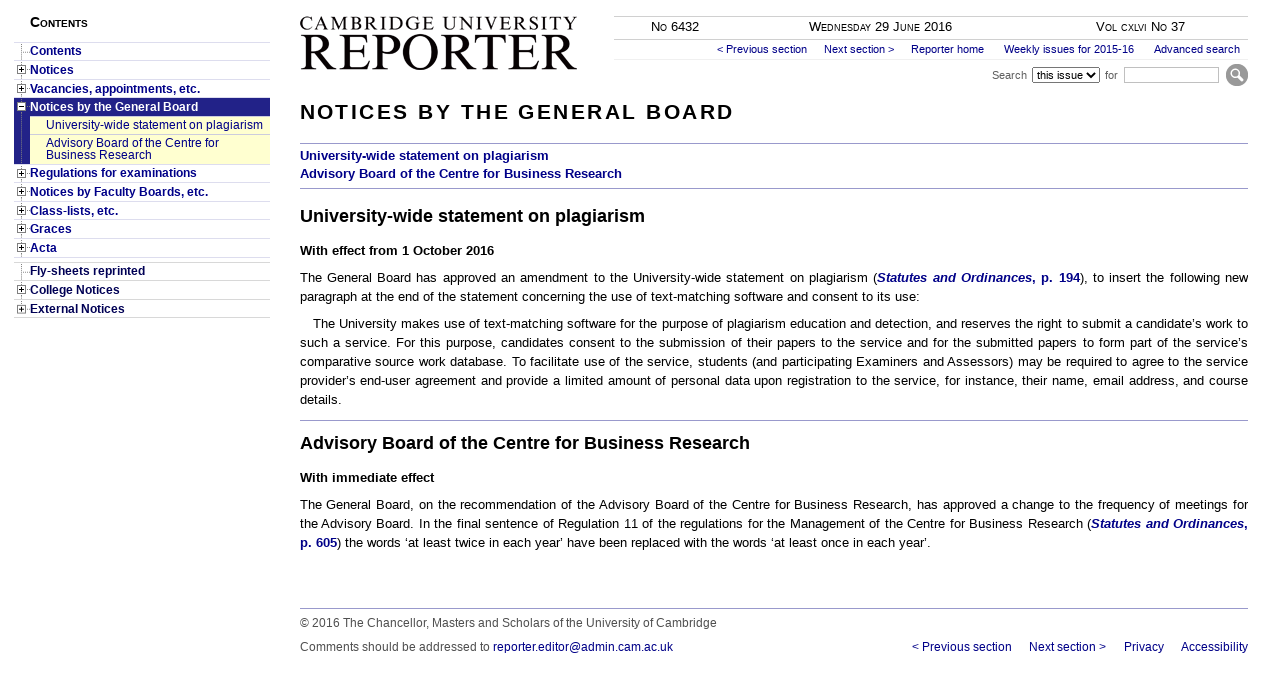

--- FILE ---
content_type: text/html; charset=UTF-8
request_url: https://www.admin.cam.ac.uk/reporter/2015-16/weekly/6432/section3.shtml
body_size: 14201
content:
<!DOCTYPE html
  PUBLIC "-//W3C//DTD XHTML 1.0 Strict//EN" "http://www.w3.org/TR/xhtml1/DTD/xhtml1-strict.dtd">
<html xmlns="http://www.w3.org/1999/xhtml">
   <!--
    Source filename: 6432.xml
    Transformed on: 2016-06-29T14:32:10.913+01:00
    XSLT processor: SAXON EE9.2.0.3
    Stylesheet version: 1.0 (production) 
    Stylesheet author: Simon Redhead    
    Stylesheet SVN revision: 33
    Stylesheet SVN last updated: 2013-09-03 12:02:57 +0100 (Tue, 03 Sep 2013) 
    Stylesheet SVN last updated by: snr21 -->
   <head>
      <meta http-equiv="Content-Type" content="text/html; charset=UTF-8" />
      <title>Notices by the General Board - Cambridge University Reporter 6432</title>
      <meta name="title"
            content="Notices by the General Board - Cambridge University Reporter 6432" />
      <meta name="date" content="2016-06-29" />
      <meta name="issue" content="6432" />
      <meta name="year" content="2015-16" />
      <meta name="volume" content="146 cxlvi" />
      <meta name="pages" content="709-747" />
      <meta name="copyright"
            content="The Chancellor, Masters and Scholars of the University of Cambridge" />
      <link rel="stylesheet" type="text/css" href="/reporter/css/styles.css" />
      <link rel="stylesheet" type="text/css" href="/reporter/css/print.css" media="print" /><script type="text/javascript" src="/reporter/js/lib/jquery.js"></script><script type="text/javascript" src="/reporter/js/lib/jquery.colorBlend.js"></script><link rel="stylesheet" type="text/css" href="/reporter/css/jquery.tooltip.css" /><script type="text/javascript" src="/reporter/js/lib/jquery.bgiframe.js"></script><script type="text/javascript" src="/reporter/js/lib/jquery.dimensions.js"></script><script type="text/javascript" src="/reporter/js/lib/jquery.delegate.js"></script><script type="text/javascript" src="/reporter/js/lib/jquery.tooltip.js"></script><link rel="stylesheet" type="text/css" href="/reporter/css/jquery.treeview.css" /><script type="text/javascript" src="/reporter/js/lib/jquery.treeview.js"></script><script type="text/javascript" src="/reporter/js/presentation.js"></script>
      <!--[if lte IE 6]><link rel="stylesheet" type="text/css" href="/reporter/css/ie6.css" /><![endif]-->
      <!--[if IE 7]><link rel="stylesheet" type="text/css" href="/reporter/css/ie7.css" /><![endif]-->
      
   </head>
   <body>
      <!--stopindex-->
      <div id="masthead"><a id="skip-nav" href="#body">Skip to main content</a><a href="/reporter/" title="Reporter home"><img src="/reporter/images/masthead.gif" alt="Cambridge University Reporter"
                 title="Cambridge University Reporter" /></a>
         <!--startindex--><div id="issue-details">
            <p class="issue-num">No 6432</p>
            <p class="issue-date">Wednesday 29 June 2016</p>
            <p class="issue-vol">Vol <span class="vol">cxlvi</span> No 37
            </p>
            <p class="issue-pages">pp. 709–747</p>
         </div>
         <!--stopindex-->
         <div id="links"><a href="/reporter/">Reporter home</a> <a href="/reporter/2015-16/weekly/">Weekly issues for 2015-16</a> <a href="/reporter/cgi-bin/search.cgi?year=2015-16">Advanced search</a></div>
         <form id="search" action="/reporter/cgi-bin/quicksearch.cgi" method="get"
               enctype="application/x-www-form-urlencoded">
            <fieldset>
               <legend></legend><label for="search-type">Search</label><select id="search-type" class="search-type" name="scope">
                  <option value="issue:6432" selected="selected">this issue</option>
                  <option value="year:2015-16">2015-16</option>
                  <option value="all">all issues</option></select><label for="search-term">for</label><input id="search-term" name="q" type="text" class="search-term" /><input type="submit" class="search-submit" value="Search" title="Submit search" /></fieldset>
         </form>
      </div>
      <!--startindex-->
      <!--stopindex-->
      <div id="nav">
         <h2><span class="smallcap">Contents</span></h2>
         <ul class="toc1">
            <li><a href="index.shtml">Contents</a></li>
            <li><a href="section1.shtml">Notices</a><ul class="toc2">
                  <li><a href="section1.shtml#heading2-1">Calendar</a></li>
                  <li><a href="section1.shtml#heading2-2">Notice of a
                        Discussion on Tuesday, 5 July 2016</a></li>
                  <li><a href="section1.shtml#heading2-3">Report of the Council on the financial position and
                        budget of the University, recommending allocations from the Chest for 2016–17: Notice in
                        response to Discussion remarks</a></li>
               </ul>
            </li>
            <li><a href="section2.shtml">Vacancies, appointments,
                  etc.</a><ul class="toc2">
                  <li><a href="section2.shtml#heading2-4">Vacancies in the
                        University</a></li>
                  <li><a href="section2.shtml#heading2-5">Electors to the Al Kindi
                        Professorship</a></li>
                  <li><a href="section2.shtml#heading2-6">Electors to the
                        El-Erian Professorship of Economics</a></li>
               </ul>
            </li>
            <li class="open"><a href="section3.shtml">Notices by
                  the General Board</a><ul class="toc2">
                  <li><a href="section3.shtml#heading2-7">University-wide statement on
                        plagiarism</a></li>
                  <li><a href="section3.shtml#heading2-8">Advisory Board of the Centre for Business
                        Research</a></li>
               </ul>
            </li>
            <li><a href="section4.shtml">Regulations for
                  examinations</a><ul class="toc2">
                  <li><a href="section4.shtml#heading2-9">Modern and Medieval Languages
                        Tripos</a></li>
                  <li><a href="section4.shtml#heading2-10">Natural Sciences Tripos,
                        Part II:
                        Amendment</a></li>
                  <li><a href="section4.shtml#heading2-11">Examination in Early Modern History for the M.Phil.
                        Degree</a></li>
                  <li><a href="section4.shtml#heading2-12">Examination in Medieval History for the
                        M.Phil.
                        Degree</a></li>
                  <li><a href="section4.shtml#heading2-13">Examination in Theology, Religion, and Philosophy of
                        Religion for the M.Phil.
                        Degree</a></li>
                  <li><a href="section4.shtml#heading2-14">Diplomas and Certificates open to non-members of
                        the University
                        </a></li>
               </ul>
            </li>
            <li><a href="section5.shtml">Notices by Faculty Boards,
                  etc.</a><ul class="toc2">
                  <li><a href="section5.shtml#heading2-15">Examination in Conservation Leadership for the
                        M.Phil. Degree</a></li>
               </ul>
            </li>
            <li><a href="section6.shtml">Class-lists,
                  etc.</a><ul class="toc2">
                  <li class="acs-cam-only"><a href="section6.shtml#heading2-16">Executive Master of Business Administration,
                        2016</a></li>
                  <li class="acs-cam-only"><a href="section6.shtml#heading2-17">Second Examination for the degrees of
                        Bachelor of Medicine and Bachelor of Surgery, Lent Term
                        2016</a></li>
                  <li class="acs-cam-only"><a href="section6.shtml#heading2-18">Second Veterinary M.B. Examination,
                        Lent Term 2016</a></li>
                  <li class="acs-cam-only"><a href="section6.shtml#heading2-19">Final Veterinary Examination, Part I,
                        2016</a></li>
                  <li class="acs-cam-only"><a href="section6.shtml#heading2-20">Postgraduate Certificate in Education,
                        2015</a></li>
                  <li class="acs-cam-only"><a href="section6.shtml#heading2-21">Act for the Degree of Doctor of
                        Medicine</a></li>
               </ul>
            </li>
            <li><a href="section7.shtml">Graces</a><ul class="toc2">
                  <li><a href="section7.shtml#heading2-22">Grace
                        submitted to the Regent House on 29 June
                        2016</a></li>
               </ul>
            </li>
            <li class="lastOfOfficial"><a href="section8.shtml">Acta</a><ul class="toc2">
                  <li><a href="section8.shtml#heading2-23">Result of
                        ballot on Grace 1 of 11 May
                        2016</a></li>
                  <li><a href="section8.shtml#heading2-24">Approval
                        of Grace submitted to the Regent House on 15 June
                        2016</a></li>
                  <li class="acs-cam-only"><a href="section8.shtml#heading2-25">Congregations of the Regent House on 22, 23, 24,
                        and 25 June 2016</a></li>
                  <li class="acs-cam-only"><a href="section8.shtml#heading2-26">&nbsp;&nbsp;<em>Wednesday, 22 June
                        2016</em></a></li>
                  <li class="acs-cam-only"><a href="section8.shtml#heading2-27">&nbsp;&nbsp;<em>Thursday, 23
                        June 2016</em></a></li>
                  <li class="acs-cam-only"><a href="section8.shtml#heading2-28">&nbsp;&nbsp;<em>Friday, 24 June
                        2016</em></a></li>
                  <li class="acs-cam-only"><a href="section8.shtml#heading2-29">&nbsp;&nbsp;<em>Saturday, 25 June
                        2016</em></a></li>
                  <li class="acs-cam-only"><a href="section8.shtml#heading2-30">Degree of Bachelor of
                        Medicine</a></li>
                  <li class="acs-cam-only"><a href="section8.shtml#heading2-31">Degree of Bachelor of
                        Surgery</a></li>
               </ul>
            </li>
            <li class="unofficial"><a href="section9.shtml">Fly-sheets
                  reprinted</a></li>
            <li class="unofficial"><a href="section10.shtml">College
                  Notices</a><ul class="toc2">
                  <li><a href="section10.shtml#heading2-32">Elections</a></li>
               </ul>
            </li>
            <li class="unofficial lastSection"><a href="section11.shtml">External
                  Notices</a><ul class="toc2">
                  <li><a href="section11.shtml#heading2-33">University of
                        Oxford</a></li>
               </ul>
            </li>
         </ul>
      </div>
      <!--startindex-->
      <div id="body">
         <h1 id="heading1-3">Notices by
            the General Board
         </h1>
         <div class="on-this-page">
            <ul class="toc2">
               <li><a href="#heading2-7">University-wide statement on
                     plagiarism</a></li>
               <li><a href="#heading2-8">Advisory Board of the Centre for Business
                     Research</a></li>
            </ul>
         </div>
         <div class="subsection">
            <h2 class="subsection NoSpaceBefore" id="heading2-7">University-wide statement on
               plagiarism
            </h2>
            <h4 id="heading4-1">With effect from 1 October
               2016
            </h4>
            <p class="fullout">The General Board has approved an
               amendment to the University-wide statement on plagiarism (<a href="../../../../univ/so/2015/chapter02-section19.html#heading2-17"><em>Statutes and
                  Ordinances</em>, p. 194</a>), to insert the following new paragraph at the end of
               the statement concerning the use of text-matching software and consent to its
               use:
            </p>
            <p>The University makes use of text-matching software
               for the purpose of plagiarism education and detection, and reserves the right to submit
               a candidate’s work to such a service. For this purpose, candidates consent to the
               submission of their papers to the service and for the submitted papers to form part of
               the service’s comparative source work database. To facilitate use of the service,
               students (and participating Examiners and Assessors) may be required to agree to the
               service provider’s end-user agreement and provide a limited amount of personal data upon
               registration to the service, for instance, their name, email address, and course
               details.
            </p>
         </div>
         <div class="subsection">
            <h2 class="subsection" id="heading2-8">Advisory Board of the Centre for Business
               Research
            </h2>
            <h4 id="heading4-2">With immediate
               effect
            </h4>
            <p class="fullout">The General Board, on the recommendation
               of the Advisory Board of the Centre for Business Research, has approved a change to the
               frequency of meetings for the Advisory Board. In the final sentence of Regulation 11 of
               the regulations for the Management of the Centre for Business Research
               (<a href="../../../../univ/so/2015/chapter09-section6.html#heading3-55"><em>Statutes and Ordinances</em>, p. 605</a>) the words ‘at least twice
               in each year’ have been replaced with the words ‘at least once in each
               year’.
            </p>
         </div>
      </div>
      <!--stopindex-->
      <div class="footer">
         <p>© 2016 The Chancellor, Masters and Scholars of the University of Cambridge</p>
         <p class="links"><a href="http://www.cam.ac.uk/privacy/">Privacy</a><a href="http://www.cam.ac.uk/site/">Accessibility</a></p>
         <p>Comments should be addressed to <a href="mailto:reporter.editor@admin.cam.ac.uk">reporter.editor@admin.cam.ac.uk</a></p>
      </div>
      <!--startindex--></body>
</html>

--- FILE ---
content_type: text/css
request_url: https://www.admin.cam.ac.uk/reporter/css/styles.css
body_size: 16456
content:
/*
Styles for the Cambridge University 'Reporter'

This file contains style rules for the following aspects of 
the main content. Other parts of the page (nav, header, footer)
are elsewhere.

- subsections
- headings
- paragraphs
- general modifiers
- tables
- lists
- 'End of the official part of the reporter'
- footnotes
- occasional use
- "cam-only" related
- help tooltips
- links
- contents
- dev-only

GENERAL NOTES

- Scaling: 100% = 10pt in source document 
- To affect only the main content area, clarify rules with 
  div.subsection or #body 

$Revision: 3 $
$Author: snr21 $
$LastChangedDate: 2010-09-29 10:53:32 +0100 (Wed, 29 Sep 2010) $

Created by Simon Redhead
*/


@import "page-template.css";


/* SUBSECTIONS */

div.subsection {
    margin : 0.5em 0 0.8em 0;
    padding : 0;
    border : solid #9999cc;
    border-width : 1px 0 0 0;
}
div.subsection.noheadings {
    border : 0;
}
div.subsection > p:first-child {
    margin-top : 0.7em;
}

/* HEADINGS */

h1 {
    text-align : left;
    text-transform : uppercase;
    font-weight : bold;
    font-style : normal;
    font-size : 140%;
    letter-spacing : .12em;
    margin : 0.5em 0 0.8em 0;
}


h2 {
    font-size : 120%;
    letter-spacing : 0;
    padding : 0.3em 0 0.3em 0;
    margin-top : 0.2em;
    margin-bottom : 0.3em;
}


h3 {
    font-size : 90%;
    font-style : italic;
    font-weight : normal;
}


h4 {
    font-size : 90%;
    font-style : normal;
    margin-top : 1em;
    margin-bottom : 0.6em;
    font-weight : bold;
}


h4.smallcap {
    font-size : 100%;
    font-weight : normal;
    font-variant : small-caps;
}

h4.large {
    text-align : center;
    font-size : 110%;
}

/* Reduce space between adjacent headings, or before those 
   explicitly marked up. */
h2 + h4,
h2 + h3,
h3 + h4,
.NoSpaceBefore {
    margin-top : 0.5em;
}

/* PARAGRAPHS */

p {
    font-size : 90%;
    text-indent : 1em;
    margin : 0 0 0.6em 0;
    text-align : justify;
    min-height : 1em; /* To preserve spacing required by empty paragraphs */
}

p.fullout {
    text-indent : 0;
}

p.hanging {
    text-indent : -1em;
    padding-left : 1em;
    margin-bottom : 0;
    line-height : 1.8em;
}

p.unjustified {
    text-indent : 0;
    text-align : left;
}
/* enhanging should follow unjustified in CSS (it trumps it) */
p.enhanging {
    text-indent : -0.5em;
    padding-left : 0.5em;
    margin-bottom : 0;
}

p.justified {
    /* this, in fact, is the default */
    text-align : justify;
}


p._1em2em {
    text-indent : -1em;
    padding-left : 2em;
}

._10pt {
    /* A distinction in text size is made in the print edition for included
   extracts, but this doesn't work well online; you can turn it on here 
   to see the effect. */
    /*   font-size: 100%;*/
}

p.quote {
    /* For quoted passages */
    text-indent : 0;
    padding-left : 2em;
    padding-right : 1em;
    line-height : 1.3em;
}

p.centre {
    text-align : center;
}

p.right {
    text-align : right;
}

/* Lists of dates are formatted as large hanging indents */
p.dates {
    text-align : left;
    text-indent : -16em;
    padding-left : 16em;
}
p.dates span.date {
    display : inline-block;
    width : 14.5em;
    text-indent : 0em;
}


/* GENERAL MODIFIERS */

.quad {
    padding-left : 1.5em;
}

.roman {
    font-style : normal;
}
.smallcap {
    font-variant : small-caps;
}
.smallcap roman {
    font-variant : small-caps;
    font-style : normal;
}

strong.semi {
    font-weight : inherit; /* inherit, because this tag appears in different font-weight contexts. 400=normal, 700=bold */
}

.cap {
    text-transform : uppercase;
}


/* TABLES */

/* Tables are dealt with quite generically, as almost all styling is done per-cell.
   Empty rows should still occupy space. 

   Very wide tables should be manually wrapped in <div class="scrollpane"/> to
   reduce the text slightly and to cause the browser to add scrollbars if needed.

    */


.scrollpane {
    overflow : auto;
    overflow-y : hidden;
    -ms-overflow-y : hidden;
    border : 1px solid #e8e8e8;
}

.scrollpane table {
    font-size : 95%;
}

table {
    width : 100%;
    font-size : 100%;
    border-collapse : separate;
    margin : 0.5em 0 1em 0;
    empty-cells : show;
}

td {
    padding-right : 0.8em;
    vertical-align : top;
}

td.empty {
    padding : 0.5em 0 0.5em 0;
}

td p,
td p.hanging {
    margin : 0;
    line-height : 1.2em;
}

td p.figright {
    text-indent : 0;
    text-align : right;
    padding-right : 35%;
}

/* Decimal style below added by Angela Bennett, December 2011 */
td p.decimal {
    text-indent : 0;
    text-align : right;
    padding-right : 46%;
}

table.Signature,
table.Tablesignatures {
    line-height : 1em;
}


/* Optional table styles */

/* add borders to table cells. s* means "strong"
   e.g. class="bb br" for borders on right-hand and bottom edges
*/
td.bb {
    border-bottom : 1px solid black;
}
td.bt {
    border-top : 1px solid black;
}
td.bl {
    border-left : 1px solid black;
}
td.br {
    border-right : 1px solid black;
}
td.sbb {
    border-bottom : 2px solid black;
}
td.sbt {
    border-top : 2px solid black;
}
td.sbl {
    border-left : 2px solid black;
}
td.sbr {
    border-right : 2px solid black;
}

table.borders {
    border : 1px solid black;
    border-collapse : collapse;
}
table.borders td {
    border : 1px solid black;
    padding : 0.3em 0.5em;
}


/* LISTS */

/*  RangedLeft is generally used for alphabetic lists (a), (b), (c) etc  which tend to be 'level 1' lists
    RangedRight is used for l.c. roman numeralled lists, (i), (ii), (iii) etc  which tend to be 'level 2' lists
 
    Because our markup intent is typographical and not semantic, we don't represent any of this in the 
    HTML "nested lists" way. In fact, oftentimes /partial/ lists are presented (e.g. beginning at (g)), so 
    the HTML way is on dodgy semantic ground anyway.

    The text-indent/padding combinations interact, taking some effort to get right, so don't tweak
    unless you understand the 'big picture' fully - and have time to test the results! And time also
    to test in, and inevitably hack, IE.

    It would be better to fix the style of an individual troublesome element directly in HTML 
    (with style="something: value") than to inadvertently break the general case.

*/

span.item-designator {
    display : inline-block;
    padding-right : 0.5em;
    text-indent : 0;
    text-align : left;
}

p.ListRangedLeft {
    text-indent : -2em;
    padding-left : 3em;
    margin-bottom : 0.3em;
}


p.ListRangedLeft span.item-designator {
    width : 1.5em;
    text-align : left;
    text-indent : 0;
}
p.ListRangedLeft span.item-designator.bulleted {
    text-indent : 0.8em;
}


p.ListRangedRight {
    text-indent : -4.5em;
    padding-left : 4.5em;
    margin-bottom : 0.3em;
}

p.ListRangedRight span.item-designator {
    width : 2em;
    padding-left : 2em;
    text-align : right;
    text-indent : 0;
}

span.leading-element {
    font-style : italic;
    display : inline-block;
    width : 3.5em;
    padding-left : 3em;
    text-indent : 0;
}

p.with-leading-element span.item-designator.pointed {
    padding-left : 5em;
    padding-right : 0.5em;
}

p.ListRangedRight.with-leading-element span.item-designator {
    padding-left : 0;
}

p.ListRangedRight.with-leading-element {
    text-indent : -9em;
    padding-left : 9em;
}

p.ListRangedLeft.with-leading-element span.item-designator {
    padding-left : 0;
}

p.ListRangedLeft.with-leading-element {
    text-indent : -6.5em;
    padding-left : 5.5em;
}

p.ListRangedLeft .leading-element {
    padding-left : 1em;
}



/* 'End of the official part of the reporter' */


#body .EndOfOfficial {
    text-indent : 0;
    margin-top : 4em;
    padding : 1em 0;
    border : solid #000088;
    border-width : 1px 0;
    font-style : normal;
    font-weight : bold;
    text-align : center;
    text-transform : uppercase;
}

#body .on-this-page .EndOfOfficial {
    text-indent : 0;
    margin : 0.8em 0;
    padding : 0;
    border : 0;
    font-style : italic;
    font-weight : normal;
    text-align : left;
    text-transform : none;
}



/* FOOTNOTES */

span.footnote-ref {
    font-size : 70%;
    vertical-align : top;
    padding : 0 0.2em;
    font-weight : bold;
}

.table-of-footnotes {
    margin : 1em 0 0 0;
    border-top : 1px solid #ddddee;
    border-bottom : 1px solid #ddddee;
}

.table-of-footnotes h1,
.table-of-footnotes h2 {
    margin-top : 0;
    font-size : 85%;
}

div.footnotes-for-section {
    padding : 0.5em 0 0 0;
}

ul.footnotes {
    list-style-type : none;
    padding : 0 0 0.5em 0;
    line-height : 1.1em;
    margin : 0;
}

ul.footnotes li {
    margin-bottom : 0.8em;
}

ul.footnotes span.footnote-num {
    width : 1.875em;
    font-size : 80%;
    vertical-align : top;
    text-indent : 0;
    display : inline-block;
    text-align : right;
    padding-right : 0.5em;
}

ul.footnotes li p {
    margin : 0.4em 0;
    text-align : left;
    text-indent : -2em;
    padding-left : 2em;
}
ul.footnotes p.runon {
    margin-top : 0;
    padding-left : 2em;
    text-indent : 0;
}
.footnotes li:target {
    border-left : 5px #c83030 solid;
    outline : none;
}



/* OCCASIONAL USE */

span.dropcap {
    float : left;
    font-size : 300%;
    height : 1em;
    margin : 0;
    overflow : visible;
    padding : 0;
    position : relative;
    text-transform : uppercase;
    top : -0.25em;
    vertical-align : top;
    width : 1em;
    padding-right : 0.1em;
    text-align : right;
}

h2.degree {
    text-align : center;
    font-style : normal;
    font-weight : normal;
}
h3.degree {
    text-align : center;
    font-style : normal;
}
p.degree {
    text-align : center;
    margin-bottom : 0.4em;
}
p.graceline {
    margin-bottom : 0.8em;
}
p.leaded {
    margin-top : 1.8em;
    margin-bottom : 0.6em;
}

p.honorary-degrees {
    text-indent : 0;
}

hr {
    border : 1px solid #ccccdd;
}


/* FOR SUBLISTS - indents the list more and provides morespace for the item-designator.
    Use thus: <p class="ListRangedLeft sublist><span class="item-designator">2.3.4</span>...</p>*/
p.ListRangedLeft.sublist {
    padding-left : 8em;
    text-indent : -3.5em;
}
p.ListRangedLeft.sublist .item-designator {
    width : 3em;
}

/* EXTRA INDENTING: manually add to list classes to indent the 
    whole thing while retaining any hanging indents.
    Useful for quoted lists. [Never added automatically]  
    e.g. <p class="ListRangedLeft indent">...</p>
 */
p.indent {
    margin-left : 3em;
}
p.indent-more {
    margin-left : 5.5em;
}

/* IMAGES - wrap hyperlinked thumb images in a div with class="image" */

.image {
    padding : 1em 0;
}
.image p {
    padding-left : 1.2em;
} /* for legend */
.image img {
    margin-left : 2em;
}
.image a img {
    border : #ffffff 2px solid;
}
.image a:hover img {
    border-color : #cccccc;
}

/* "CAM-ONLY"-RELATED */

div.acs-cam-only {
}

p.login {
    font-style : italic;
    text-indent : 0;
    border : 1px solid #d0d0d0;
    padding : 0.7em;
}
p.login a {
    font-weight : bold;
}


p.acs-cam-only {
    padding-right : 18px;
    text-indent : 0;
    display : inline-block;
    background : url('../images/icon-restricted.gif') top right no-repeat;
}

.on-this-page li.acs-cam-only a {
    padding-right : 18px;
    text-indent : 0;
    background-image : url('../images/icon-restricted.gif');
    background-position : top right;
    background-repeat : no-repeat;
}
.on-this-page li.acs-cam-only li a {
    padding-right : 0;
    background-image : none;
}
div.acs-cam-only h2.subsection {
    padding-right : 20px;
    text-indent : 0;
    background-image : url('../images/icon-restricted.gif');
    background-position : center right;
    background-repeat : no-repeat;
}


/* HELP TOOLTIPS */

p.help {
    margin : 0;
    font-size : 80%;
}


/* LINKS */

a {
    color : #000088;
    text-decoration : none;
}

a:hover {
    text-decoration : underline;
}
a:active,
a:focus {
    color : #ff0000 !important;
    text-decoration : underline;
}


div.subsection a {
    font-weight : bold;
} /* don't use #body - it's too specific in TOC */

#body a:visited {
    color : #550055;
}

a.icon-pdf,
a.pdf {
    display : inline-block;
    padding : 0 0 0 21px;
    min-height : 17px;
    background : 0px 2px no-repeat url("/global/images/icons/pdf.gif");
}




/* CONTENTS */

/* serves double duty both on contents page and at head of each section */

.on-this-page ul {
    border : solid #9999cc;
    border-width : 1px 0 0 0;
    font-size : 90%;
    margin : 0;
    list-style-type : none;
    padding : 0.4em 0 0 0;
    font-weight : bold;
}


.on-this-page ul ul {
    padding : 0.2em 0 0 2em;
    font-weight : normal !important;
    border : none;
}

.on-this-page ul ul ul {
    margin-top : 0.25em;
}

.on-this-page ul.toc3 {
    font-style : italic;
}

.on-this-page li {
    line-height : 1.1em;
    margin-bottom : 0.25em;
}





/* DEV ONLY: tags unmatched by the XSLT get this wrapper by default, 
    with a class named after the unmatched element... end result is XML-like highlighted tags*/
span.unknown {
    font-family : monospace;
    display : inline;
}
span.unknown span {
    background : #ffffbb;
    display : inline;
}
span.unknown > span:before {
    background : #ffcccc;
    content : "<" attr(class) ">";
}
span.unknown > span:after {
    background : #ffcccc;
    content : "</" attr(class) ">";
}
/* make footnotes easier to spot 
span.footnote-ref {
  background: #ff8888;
}
*/
/* end dev only */

/*
 * Duplicates pre-existing embedded style tag for .col-01, but
 * with the addition of .col-2, and .col-4, so it is globally
 * available instead of copying style tag into html files.
 */
.col-02 {
    -webkit-column-count: 2; /* Chrome, Safari, Opera */
    -moz-column-count: 2; /* Firefox */
    column-count: 2;

    -webkit-column-gap: 30px; /* Chrome, Safari, Opera */
    -moz-column-gap: 30px; /* Firefox */
    column-gap: 30px;

    -webkit-column-rule: 0px inset #ddddee; /* Chrome, Safari, Opera */
    -moz-column-rule: 0px inset #ddddee; /* Firefox */
    column-rule: 0px inset #ddddee;

    -webkit-column-break-inside: avoid;
    -moz-column-break-inside: avoid;
    -o-column-break-inside: avoid;
    column-break-inside: avoid;
}

/* .col-01 is specified for historical purposes
 * and dates to when this particular class was
 * pasted into the body as part of a style tag to
 * provide a 3-column layout.
 * If those style tags were ever removed this would 
 * ensure they continued to render correctly, although
 * search and replace col-01 with col-03 would also suffice.
 */
.col-01,
.col-03 {
    -webkit-column-count: 3; /* Chrome, Safari, Opera */
    -moz-column-count: 3; /* Firefox */
    column-count: 3;

    -webkit-column-gap: 30px; /* Chrome, Safari, Opera */
    -moz-column-gap: 30px; /* Firefox */
    column-gap: 30px;

    -webkit-column-rule: 0px inset #ddddee; /* Chrome, Safari, Opera */
    -moz-column-rule: 0px inset #ddddee; /* Firefox */
    column-rule: 0px inset #ddddee;

    -webkit-column-break-inside: avoid;
    -moz-column-break-inside: avoid;
    -o-column-break-inside: avoid;
    column-break-inside: avoid;
}

.col-04 {
    -webkit-column-count: 4; /* Chrome, Safari, Opera */
    -moz-column-count: 4; /* Firefox */
    column-count: 4;

    -webkit-column-gap: 30px; /* Chrome, Safari, Opera */
    -moz-column-gap: 30px; /* Firefox */
    column-gap: 30px;

    -webkit-column-rule: 0px inset #ddddee; /* Chrome, Safari, Opera */
    -moz-column-rule: 0px inset #ddddee; /* Firefox */
    column-rule: 0px inset #ddddee;

    -webkit-column-break-inside: avoid;
    -moz-column-break-inside: avoid;
    -o-column-break-inside: avoid;
    column-break-inside: avoid;
}

.scrollbar-h {
    overflow-x: auto;
}


--- FILE ---
content_type: text/css
request_url: https://www.admin.cam.ac.uk/reporter/css/jquery.tooltip.css
body_size: 222
content:
#tooltip {
position: absolute;
z-index: 3000;
border: 1px solid #c0c0ff;
outline: 1px solid #ffffff;
background-color: #ffffd0;
padding: 5px;
font-size: 0.9em;
line-height: 1.2em;
opacity: 0.94;
left: 0;
}

#tooltip .footnote-backrefs { 
  display: none; 
}

#tooltip .body { 
border: 0;
margin: 0;
padding: 0 0.3em;
width: auto;
  min-width: 10em;
}

#tooltip .body p {
  text-align: left;
  text-indent: 0;
}

#tooltip .body .footnote-num {
  display: none;
}


--- FILE ---
content_type: text/css
request_url: https://www.admin.cam.ac.uk/reporter/css/jquery.treeview.css
body_size: 1701
content:
/* 
 *  NB this file modified from the distribution file of the same name
 */

/* compatibility/integration with non-JS */
.treeview ul.toc2,
.treeview ul.toc3,
.treeview ul.toc4
{
  padding-left: 0em;
}


#treecontrol, 
#treecontrol a {
  font-size: 85%;
  font-family: sans-serif;
  width: 9em;
  float: right;   
  overflow: hidden;
}
#treecontrol a {
  text-decoration: none;
}


#treecontrol img {
  border: none;
}

.treeview ul { 
	list-style: none;
}

.treeview .hitarea {
	background: url(images/treeview-default-opaque.gif) -64px -23px no-repeat;
	height: 16px;
	width: 16px;
	margin-left: -16px;
	float: left;
	cursor: pointer;
}
/* fix for IE6 */
* html .hitarea {
	display: inline;
	float:none;
}

.treeview li { 
	margin: 0;
  padding-left: 16px !important;
}

.treeview a.selected {
	background-color: #eee;
}


.treeview .hover { cursor: pointer; }

.treeview li { background: url(images/treeview-default-line.gif) 0 0 no-repeat; }
.treeview li.collapsable, .treeview li.expandable { background-position: 0 -176px; }

.treeview .expandable-hitarea { background-position: -80px -1px; }

.treeview li.last { background-position: 0 -1766px }
.treeview li.lastCollapsable, .treeview li.lastExpandable { background-image: url(images/treeview-default-opaque.gif); }  
.treeview li.lastCollapsable { background-position: 0 -111px }
.treeview li.lastExpandable { background-position: -32px -67px }

.treeview div.lastCollapsable-hitarea, .treeview div.lastExpandable-hitarea { background-position: 0; }




/* Hide superfluous tree mechanics precipitated by missing heading levels
   Must follow the preceding stuff so that it isn't overridden by other rules.
 */

.treeview li.absorb>ul {
  position: relative;
  left: -16px;
}

.treeview li.absorb>div.hitarea {
  display: none ;
}
.treeview li.noid.expandable {
  padding-bottom: 16px;
}

.treeview li.noid>div.hitarea {
  /*outline: green dashed 2px;*/
}




--- FILE ---
content_type: text/css
request_url: https://www.admin.cam.ac.uk/reporter/css/page-template.css
body_size: 5776
content:
/*
Styles for the Cambridge University 'Reporter'

This file contains structural stuff and stuff outside the substantive content area: 

- header
- main body
- footer
- navigation

$Revision: 3 $
$Author: snr21 $
$LastChangedDate: 2010-09-29 10:53:32 +0100 (Wed, 29 Sep 2010) $

Created by Simon Redhead
*/


body {
    font-family: sans-serif;
    line-height: 1.5;
    font-size: 12pt;
    padding: 0 1em 0 1em;
    margin: 0 1em 0 1em;
    background-color: #ffffff;
    /* mh2215 fixes for truncated ul (25/03/2025) */
    height: 100%;
}
 
form, fieldset { padding: 0; }

#links a.rss { 
  padding-left: 20px; 
  background: transparent url("http://www.cam.ac.uk/global/images/icon-rss.gif") no-repeat left center;
}

/* HEADER */

#masthead {
  float: right;  
  width: 78%;
  min-height: 66px;
  overflow: visible;
  padding-top: 1em;
}


#masthead img {
  float: left;
  border: 0;
  margin-right: 4%;
}


#skip-nav {
  font-size: 70%;
  position: absolute;
  right: 3em;
  top: 0;
  line-height: 1.2em;
  color: #ffffff;
}

#skip-nav:focus,
#skip-nav:active,
#skip-nav:hover {
  color: #0000ff;
  background-color: #ffff88;
}

#search {
  margin: 2px 0 0 0;
  text-align: right;
  overflow: hidden;
}

#search select.search-type {
  margin-left: 0.5em;
  font-size: 0.7em;
}

#search input.search-term {
  margin-left: 0.5em;
  font-size: 0.7em;
  width: 8em;
  border: 1px solid #c0c0c0;
}

#search input.search-term:focus { 
  background-color: #f2f2ff;
  border-color: #6666bb;
}

#search input.search-submit {
  margin-left: 0.5em;
  width:22px;
  height:22px;
  background: no-repeat top center url('../images/button-search.gif');
  border: 0;
  text-indent: 22px;
  cursor:pointer;
}
#search input.search-submit:hover {
  background-position: bottom center;
  }
  

#search fieldset { padding: 0; border: 0; margin: 0;}
#search legend { display: none; }
#search label { font-size: 0.7em; color: #606060; padding-left: 0.5em;  }



#links {
  overflow: hidden;
  margin: 1px 0 0 0;
  padding: 0.3em 0;
  text-align: right;
  line-height: 1.2em;
  font-size: 0.7em; 
  border-bottom: 1px solid #f0f0f0;
  border-top: 1px solid #d0d0d0;
  min-width: 8em;
}

#links a {  
  white-space: nowrap; 
  padding: 0 0.75em; 
  margin: 0;
 }
#links a:hover {
  background-color: #f2f2ff;
}

#issue-details { 
  overflow: hidden;
  padding: 0;
  font-size: 90%;
  font-variant: small-caps;
  border: solid #d0d0d0;
  border-width: 1px 0 0 0;
  min-width: 11em;
}
#issue-details p { 
  margin: 0; 
  padding: 0.3em 0;
  line-height: 1em;
  text-indent: 0; 
  text-align: center;
  }
#issue-details .issue-num {   width: 19%; float: left; }
#issue-details .issue-date {   width: 46%; float: left; }
#issue-details .issue-vol {  width: 34%; float: right; }
#issue-details .issue-pages { display: none; font-variant: normal; }


/* MAIN BODY */


#body {
  float: right;  
  width: 78%;
  font-size: 11pt;
  margin-bottom: 3em;
  min-height: 30em;
  overflow: hidden;
}

/* FOOTER */


div.footer {
  font-size: 80%;
  margin: 3em 0 1.5em 22%;
  padding: 0.5em 0 1.5em 0em;
  clear: both;
  border-top: 1px solid #9999cc;
}

div.footer p {
  color: #505050;
  text-indent: 0;
  text-align: left;
}
div.footer p.links {
  float: right;
  text-align:right;
}
div.footer p.links a {
  padding-left: 1.5em;
  float: left;
}


/* NAVIGATION */

/* Some of the elements listed are dynamically generated in JS */

#nav {
  position: fixed;
  font-size: 75%;
  width: 20%;
  left: 1.2em;
  top: 0;
  padding-top:1em;
  background: #ffffff;
  /* mh2215 fixes for truncated ul (25/03/2025) */
  max-height: 100%;
  overflow-y: auto;
}

#nav.scrollable {
  position: absolute;
}

#top-nav-control {
  position: absolute;
  top: 1em;
  left: 1.2em;
  color: #cccccc;
  padding-left: 15px;
  width: 5em;
  font-size: 75%;
  line-height: 1.1em;
  
}
#top-nav-control:hover {
  color: #000066;

}

.nav-control {
  float: left;
  margin: 0.3em 3px 0 0;
  color: #cccccc;
  height: 14px;
  width: 13px;
  background: 0 -42px transparent no-repeat url("images/scroll-icons.gif");
}
.nav-control:hover,
.nav-control.hidden:hover {
  color: #000066;
  text-decoration: underline;
  cursor: pointer;
  background-image: url("images/scroll-icons.gif");
  background-position: 0 -28px;
}
#nav.scrollable .nav-control {
  background-position: 0 -14px;
}
#nav.scrollable .nav-control:hover {
  background-position: 0 0px;
}
.nav-control.hidden {
  background-image: none;
}


#nav h2 {
  margin-top: 0;
  padding-top: 0;
  border: 0;
}
#nav ul {
  clear: both;
  margin-left: 0;
  padding: 0;  
}

#nav ul.toc1 {
  margin: 0;
}

#nav li {
  padding-bottom: 0;
  padding: 0 0 0 16px; 
  border-top: 1px solid #ddddee;
  font-weight: bold;
  line-height: 1.2em;
}

#nav a {
  display: block;
  padding: 0.15em 0;
}

#nav li li a {
  display: block;
  padding: 0.2em 0;
}


#nav li.lastOfOfficial {
  border-bottom: 1px solid #ddddee;
  margin-bottom: 4px;
}

#nav li.lastSection {
  border-bottom: 1px solid #ccccdd;
}



#nav li li {
  border-top: 1px solid #ccccdd;
  font-weight: normal;
  background: #ffffff;
  line-height: 1em;
  padding: 0 0 0 16px; 
}

#nav li li.in-view {
  background-color: #ffffd0; 
}


#nav li:hover {
  background-color: #eeeeff; 
}
#nav li li:hover {
  background-color: #ddddee 
}
 
#nav li.open {
  background-color: #222288; 
}
#nav li.open:hover {
  background-color: #444499; 
}
#nav li.open a {
  color: #ffffff;
}
#nav li.open li a {
  color: #000088;
}

#nav ul {
 list-style-type: none;
}

#nav ul ul {
 display: none;
}

#nav ul li.open ul {
 display: block;
}


#nav li.unofficial {
  border-color: #d8d8d8;
}
#nav li.unofficial a {
  color: #000055;
}
#nav li.open.unofficial a {
  color: #ffffff;
}
#nav li.open.unofficial li a {
  color: #000055;
}


 #nav li.acs-cam-only {
  background-image: url('../images/icon-restricted.gif');
  background-position: center left;
  background-repeat: no-repeat;
}

 #nav li.acs-cam-only li {
   background-image: none;
   }







--- FILE ---
content_type: text/css
request_url: https://www.admin.cam.ac.uk/reporter/css/print.css
body_size: 205
content:
body {
  font-size: 90%;
}

p {
  line-height: 1.2em;
  widows: 4;
  orphans: 4;
}
#masthead {
  float: none;
  margin: 0;
  width: 100%;
}

#issue-details { border-bottom: 1px solid #d0d0d0;}

h1 { clear: both; }

#body {
  overflow: visible;
  float: none;  
  width: 100%;
}


#nav,
#search,
#links,
#top-nav-control,
#skip-nav,
.footer .links {display: none;}


div.footer {
  margin-left: 0;
}


h2, h3, h4 { page-break-after: avoid; }

 



--- FILE ---
content_type: application/javascript
request_url: https://www.admin.cam.ac.uk/reporter/js/lib/jquery.colorBlend.js
body_size: 16349
content:
/**
 * jQuery Plugin colorBlend v1.0.4
 * Requires jQuery 1.2.1+ (Not tested with earlier versions).
 * Based on the Fade plugin http://plugins.jquery.com/project/fade
 * Code losely based on the Cycle plugin http://plugins.jquery.com/project/cycle It was a great resource in creating this one) 
 * Copyright (c) 2007-2008 Aaron E. [jquery at happinessinmycheeks dot com] 
 * 
 *	@param: Object Array. Arguments need to be in object notation.
 *	Returns: jQuery.
 *	Options:	
 *		param:		What css color option you wish to fade. 
 *					Such as "background-color", "color", "boarder-color", "scrollbar-face-color" etc.
 *					(default: "background-color).
 *		fps:		Frames per second (default: 30).
 *		cycles:		How many times you want the object to fade. 0 = Infinite. (default: 0).
 *		random:		Will transition from a random color to a random color. (default: false).
 *					Note: Will change isFade to false.
 *		isFade:		Will fade from the original color and back to the original color. (default: true).
 *					Note: Cannont set to true if random is set to true.
 *		fromColor:	Starting color. accepts RGB, Hex, Name values. (default: "current").
 *					Will be overwritten if random is set to true. Also accepts "random" as an option.
 *		toColor:	Ending color. Same as above (default: "opposite").
 *		alpha:		Opacity of element! accepts a comma delimited string. Such as "0,100" or "100,40" also now accepts single string to just set the opacity.
 *
 *	Examples: 
 *		$("body").colorBlend([{fromColor:"black", toColor:"white", param:"color"}]);
 *		var myColors = [
 *			{param:'color', fromColor:"white", toColor:"black"},
 *			{param:'background-color', random: true, alpha:"20,75"},
 *			{param:'border-left-color', fromColor:"random", toColor:"black"},
 *			{param:'border-right-color', fromColor:"white", toColor:"black"},
 *			{param:'border-top-color', fromColor:"white", toColor:"black"},
 *			{param:'border-bottom-color', fromColor:"white", toColor:"tomato"}
 *		];
 *		$("tr").colorBlend(myColors);
 *
 *	Notes: If used on a lot of objects it can cause major browser slowdown and it will eat a lot of cpu. 
 *
 *	Additions:
 *		1.0.2
 *			* Added "parent" as a valid color value. Will check parents until valid color is found. 
 *				defaults to white if there are no parents with color.
 *		1.0.3
 *			* Added Alpha/Opacity blending! Add alpha:"0,100" to list of parameters. 
 *				Note: Will change the opacity of element only, not the property!
 *				If you only want text to appear and dissapear, you'll have to put it in it's own element, otherise the whole
 *				element will fade, not just your text.
 *		1.0.4
 *			* Alpha will now take just one argument alpha:"30" if you want to just change the alpha and not have it animate. 
 *			* Current is now the default fromColor value. The current value will get the current color of the element. If current is transparent, it will get the parent color.
 *			* Opposite is now the default toColor value.
 *	Bugs fixed:
 *		1.0.1 
 *			* Undesired flickering effect if colorBlend was called multiple times on the same css parameter.
 *		1.0.2 
 *			* Noticed element would keep color attributes in certain circumstances.
 *		1.0.4
 *			* Fixed bug where under certain conditions the color would flicker. 
 */
 
(function($) {
	var ver = '1.0.4';
	var thisObj = [];
	$.fn.colorBlend = function(opts) {
		return this.each(function() {
			var $cont = $(this);

			if(udf($cont.attr("cbId"))) {
				$cont.attr("cbId", rndId());
			}
			
			var cbId = $cont.attr("cbId");
			
			$.each(opts, function(i) {
				var defOps = {
					aniArray: [],
					alphaArry: [],
					lastPos: 0,
					pos: 0,
					currentCycle : 0,
					direction: 1,
					frames: 0,
					delay: 0,
					fromRand: false,
					toRand: false,
					animating: false,
					isAlpha: false,
					id: 0
				};
				
				opts[i] = $.extend({}, $.fn.colorBlend.defaults, opts[i]);
				var objParam = opts[i].param;
				
				if(udf(thisObj[cbId + ":" + objParam]) 
					|| !thisObj[cbId + ":" + objParam].defOps.animating) {
					thisObj[cbId + ":" + objParam] = opts[i];
					thisObj[cbId + ":" + objParam].defOps = defOps;
					thisObj[cbId + ":" + objParam].defOps.id = cbId;
				}
				
				var inOps = thisObj[cbId + ":" + objParam].defOps;
				var usOps = thisObj[cbId + ":" + objParam];
				var alphaParam = usOps.alpha.split(",");
				
				if(!inOps.animating) {
					switch(usOps.fromColor.toLowerCase()) {
						case "current":
							usOps.fromColor = $cont.css(usOps.param);
							break;
						case "parent":
						case "transparent":
							usOps.fromColor = checkParentColor($cont, usOps.param);
							break;
						case "opposite":
							usOps.fromColor = OppositeColor(usOps.toColor);
							break;
						case "random":
							usOps.fromColor = rndColor();
							inOps.fromRand = true;
							break;
					}
					
					switch(usOps.toColor.toLowerCase()) {
						case "current":
							usOps.toColor = $cont.css(usOps.param);
							break;
						case "parent":
						case "transparent":
							usOps.toColor = checkParentColor($cont, usOps.param);
							break;
						case "opposite":
							usOps.toColor = OppositeColor(usOps.fromColor);
							break;
						case "random":
							usOps.toColor = rndColor();
							inOps.toRand = true;
							break;
					}
																			
					$cont.css(usOps.param, usOps.fromColor);

					inOps.currentCycle = usOps.cycles > 0 ? usOps.cycles : 0;
					inOps.frames = Math.floor(usOps.fps * (usOps.duration / 1000));
					inOps.delay = Math.floor(usOps.duration / inOps.frames);

					if(usOps.random) {
						usOps.isFade = false;
						usOps.fromColor = rndColor();
						usOps.toColor = rndColor();
					}
					
					if(usOps.isFade) {
						inOps.currentCycle = inOps.currentCycle * 2;
						inOps.delay = Math.floor(inOps.delay / 2);
						inOps.frames = Math.floor(inOps.frames / 2);
					}
					
					var wdth = $cont.width();
					var higt = $cont.height();

					if(alphaParam.length == 2) {
						/*width and height are required for IE opacity to work*/
						$cont.width(wdth + "px");
						$cont.height(higt + "px");
						
						if(parseInt(alphaParam[0]) != parseInt(alphaParam[1])) {
							inOps.isAlpha = true;
							inOps.alphaArry = buildAlphaAni(alphaParam[0], alphaParam[1], inOps);
						} else {
							setAlpha($cont, alphaParam[0]);
						}
					} else { 
						if(parseInt(alphaParam[0])) {
							$cont.width(wdth + "px");
							$cont.height(higt + "px");
							setAlpha($cont, alphaParam[0]);
						}
					}

					inOps.aniArray = buildAnimation(usOps.fromColor, usOps.toColor, inOps);
					inOps.lastPos = inOps.aniArray.length;

					go($cont, usOps, inOps);
				}
			});
		});
	};

	$.fn.colorBlend.defaults = {
		fps:				30,
		duration:			1000,
		param:				"background-color",
		cycles:				0,
		random:				false,
		isFade:				true,
		fromColor:			"current",
		toColor:			"opposite",
		alpha:				"100,100"
	};

	function go(elm, opts, inOps) {
		var sendStop = false;
		inOps.animating = true;
		elm.css(opts.param, inOps.aniArray[inOps.pos]);

		if(inOps.isAlpha) {
			setAlpha(elm, inOps.alphaArry[inOps.pos]);
		}
		
		inOps.pos += inOps.direction; 

		if(inOps.pos < 0 || inOps.pos >= inOps.aniArray.length) {
			inOps.currentCycle -= inOps.currentCycle != 0 ? 1 : 0;
			inOps.direction = inOps.direction * -1;
			inOps.pos += inOps.direction;

			if(opts.random) {
				opts.fromColor = opts.toColor;
				opts.toColor = rndColor();
				inOps.aniArray = buildAnimation(opts.fromColor, opts.toColor, inOps);
			}

			if(!opts.isFade) {
				inOps.direction = 1;
				inOps.pos = 0;
			}
			
			if(inOps.currentCycle == 0 && opts.cycles > 0) {
				sendStop = true;
			}
		}

		if(!sendStop) {
			setTimeout(function(){go(elm, opts, inOps);}, inOps.delay);
		} else {
			inOps.animating = false;
		}
	}

	function setAlpha(elm, opacity) {
		if($.browser.msie) {
			elm.css("filter", "alpha(opacity=" + opacity + ")");
		} else {
			elm.css("-moz-opacity", parseFloat(opacity / 100));
			elm.css("opacity", parseFloat(opacity / 100));
		}
	}

	function buildAlphaAni(startOpacity, endOpacity, inOps) {
		var frames = inOps.frames;
		var frame = 0;
		var res = [];
		while(frame < frames) {
			res[res.length] = Math.floor(startOpacity * ((frames-frame)/frames) + endOpacity * (frame/frames));
			frame++;
		}
		
		if(res[res.length-1] != endOpacity) {
			res[res.length] = parseInt(endOpacity);
		}
		
		return res;
	}

	function buildAnimation(startColor, endColor, inOps) {
		var frames = inOps.frames;
		var frame = 0;
		var r,g,b,h;
		var res = [];

		startColor = toHexColor(startColor);
		endColor = toHexColor(endColor);		
		var fc = ColorHexToDec(startColor).split(', '); 
		var tc = ColorHexToDec(endColor).split(', ');
		
		while(frame < frames) {
			r = Math.floor(fc[0] * ((frames-frame)/frames) + tc[0] * (frame/frames));
			g = Math.floor(fc[1] * ((frames-frame)/frames) + tc[1] * (frame/frames));
			b = Math.floor(fc[2] * ((frames-frame)/frames) + tc[2] * (frame/frames));
			h = ColorDecToHex(r, g, b);
			res[res.length] = h;
			frame++;
		}

		if(h != endColor) {
			res[res.length] = endColor;
		}
		
		return res;
	}

	function getHexColorByName(colorName) {
		return allColorsByName()[colorName.toLowerCase()];
	}

	function allColorsByName() {
		var colors = [];
		colors["aliceblue"] = "F0F8FF"; colors["antiquewhite"] = "FAEBD7"; colors["aqua"] = "00FFFF"; colors["aquamarine"] = "7FFFD4";
		colors["azure"] = "F0FFFF"; colors["beige"] = "F5F5DC"; colors["bisque"] = "FFE4C4"; colors["black"] = "000000";
		colors["blanchedalmond"] = "FFEBCD"; colors["blue"] = "0000FF"; colors["blueviolet"] = "8A2BE2"; colors["brown"] = "A52A2A";
		colors["burlywood"] = "DEB887"; colors["cadetblue"] = "5F9EA0"; colors["chartreuse"] = "7FFF00"; colors["chocolate"] = "D2691E";
		colors["coral"] = "FF7F50"; colors["cornflowerblue"] = "6495ED"; colors["cornsilk"] = "FFF8DC"; colors["crimson"] = "DC143C";
		colors["cyan"] = "00FFFF"; colors["darkblue"] = "00008B"; colors["darkcyan"] = "008B8B"; colors["darkgoldenrod"] = "B8860B";
		colors["darkgray"] = "A9A9A9"; colors["darkgreen"] = "006400"; colors["darkkhaki"] = "BDB76B"; colors["darkmagenta"] = "8B008B";
		colors["darkolivegreen"] = "556B2F"; colors["darkorange"] = "FF8C00"; colors["darkorchid"] = "9932CC"; colors["darkred"] = "8B0000";
		colors["darksalmon"] = "E9967A"; colors["darkseagreen"] = "8FBC8F"; colors["darkslateblue"] = "483D8B"; colors["darkslategray"] = "2F4F4F";
		colors["darkturquoise"] = "00CED1"; colors["darkviolet"] = "9400D3"; colors["deeppink"] = "FF1493"; colors["deepskyblue"] = "00BFFF";
		colors["dimgray"] = "696969"; colors["dodgerblue"] = "1E90FF"; colors["firebrick"] = "B22222"; colors["floralwhite"] = "FFFAF0";
		colors["forestgreen"] = "228B22"; colors["fuchsia"] = "FF00FF"; colors["gainsboro"] = "DCDCDC"; colors["ghostwhite"] = "F8F8FF";
		colors["gold"] = "FFD700"; colors["goldenrod"] = "DAA520"; colors["gray"] = "808080"; colors["green"] = "008000";
		colors["greenyellow"] = "ADFF2F"; colors["honeydew"] = "F0FFF0"; colors["hotpink"] = "FF69B4"; colors["indianred"] = "CD5C5C";
		colors["indigo"] = "4B0082"; colors["ivory"] = "FFFFF0"; colors["khaki"] = "F0E68C"; colors["lavender"] = "E6E6FA";
		colors["lavenderblush"] = "FFF0F5"; colors["lawngreen"] = "7CFC00"; colors["lemonchiffon"] = "FFFACD"; colors["lightblue"] = "ADD8E6";
		colors["lightcoral"] = "F08080"; colors["lightcyan"] = "E0FFFF"; colors["lightgoldenrodyellow"] = "FAFAD2"; colors["lightgreen"] = "90EE90";
		colors["lightgrey"] = "D3D3D3"; colors["lightpink"] = "FFB6C1"; colors["lightsalmon"] = "FFA07A"; colors["lightseagreen"] = "20B2AA";
		colors["lightskyblue"] = "87CEFA"; colors["lightslategray"] = "778899"; colors["lightsteelblue"] = "B0C4DE"; colors["lightyellow"] = "FFFFE0";
		colors["lime"] = "00FF00"; colors["limegreen"] = "32CD32"; colors["linen"] = "FAF0E6"; colors["magenta"] = "FF00FF";
		colors["maroon"] = "800000"; colors["mediumaquamarine"] = "66CDAA"; colors["mediumblue"] = "0000CD"; colors["mediumorchid"] = "BA55D3";
		colors["mediumpurple"] = "9370DB"; colors["mediumseagreen"] = "3CB371"; colors["mediumslateblue"] = "7B68EE"; colors["mediumspringgreen"] = "00FA9A";
		colors["mediumturquoise"] = "48D1CC"; colors["mediumvioletred"] = "C71585"; colors["midnightblue"] = "191970"; colors["mintcream"] = "F5FFFA";
		colors["mistyrose"] = "FFE4E1"; colors["moccasin"] = "FFE4B5"; colors["navajowhite"] = "FFDEAD"; colors["navy"] = "000080";
		colors["oldlace"] = "FDF5E6"; colors["olive"] = "808000"; colors["olivedrab"] = "6B8E23"; colors["orange"] = "FFA500";
		colors["orangered"] = "FF4500"; colors["orchid"] = "DA70D6"; colors["palegoldenrod"] = "EEE8AA"; colors["palegreen"] = "98FB98";
		colors["paleturquoise"] = "AFEEEE"; colors["palevioletred"] = "DB7093"; colors["papayawhip"] = "FFEFD5"; colors["peachpuff"] = "FFDAB9";
		colors["peru"] = "CD853F"; colors["pink"] = "FFC0CB"; colors["plum"] = "DDA0DD"; colors["powderblue"] = "B0E0E6";
		colors["purple"] = "800080"; colors["red"] = "FF0000"; colors["rosybrown"] = "BC8F8F"; colors["royalblue"] = "4169E1";
		colors["saddlebrown"] = "8B4513"; colors["salmon"] = "FA8072"; colors["sandybrown"] = "F4A460"; colors["seagreen"] = "2E8B57";
		colors["seashell"] = "FFF5EE"; colors["sienna"] = "A0522D"; colors["silver"] = "C0C0C0"; colors["skyblue"] = "87CEEB";
		colors["slateblue"] = "6A5ACD"; colors["slategray"] = "708090"; colors["snow"] = "FFFAFA"; colors["springgreen"] = "00FF7F";
		colors["steelblue"] = "4682B4"; colors["tan"] = "D2B48C"; colors["teal"] = "008080"; colors["thistle"] = "D8BFD8";
		colors["tomato"] = "FF6347"; colors["turquoise"] = "40E0D0"; colors["violet"] = "EE82EE"; colors["wheat"] = "F5DEB3";
		colors["white"] = "FFFFFF"; colors["whitesmoke"] = "F5F5F5"; colors["yellow"] = "FFFF00"; colors["yellowgreen"] = "9ACD32";
		return colors;
	}

	function OppositeColor(value) {
		value = toHexColor(value).split("#").join('').split('');
		var hexVals = "0123456789ABCDEF";
		var revHexs = hexVals.split('').reverse().join('');
		var currentPos;
		for(var i = 0;i < value.length;i++) {
			currentPos = hexVals.indexOf(value[i]);
			value[i] = revHexs.substring(currentPos,currentPos+1);
		}
		
		return "#" + value.join('');
	}

	function ColorDecToHex(r,g,b) {
		r = r.toString(16); if (r.length == 1) r = '0' + r;
		g = g.toString(16); if (g.length == 1) g = '0' + g; 
		b = b.toString(16); if (b.length == 1) b = '0' + b;
		return "#" + r + g + b;
	}

	function ColorHexToDec(value) {
		var res = [];
		value = value.replace("#", "");
		for(var i = 0;i < 3;i++) {
			res[res.length] = parseInt(value.substr(i * 2, 2), 16);
		}
		return res.join(', ');
	}

	function toHexColor(value) {
		if(value.indexOf("rgb(") > -1) {
			value = value.replace("rgb(","").replace(")", "");
			value = eval('ColorDecToHex(' + value + ')'); 
		} else {
			if(value.indexOf("#") > -1) {
				value = value.replace("#", "");
				if(value.length == 3) {
					var s = value.split('');
					$.each(s, function(i) {
						s[i] = s[i] + s[i];
					});
					value = s.join('');
				}
			} else {
				var colName = getHexColorByName(value);
				value = !udf(colName) ? colName : "black";
			}
		}
		
		return "#" + value.toUpperCase().split('#').join('');
	}

	function checkParentColor(elm, param) {
		/*White is chosen as default to eliminate issues between IE and FF*/
		var pColr = "#ffffff";
		
		$(elm).parents().each(function(){
			var result = $(this).css(param);
			if(result != 'transparent') {
				pColr = result;
				return false;
			}
		});
		
		return pColr;
	}

	function rndColor() {
		var res = [];
		var cm;
		for(var i = 0;i < 3;i++) {
			cm = randRange(0, 255).toString(16); 
			if (cm.length == 1) cm = '0' + cm;
			res[res.length] = cm;
		}
		return "#" + res.join('');
	}

	function randRange(lowVal, highVal) {
		 return Math.floor(Math.random()*(highVal-lowVal+1))+lowVal;
	}

	function rndId() {
		var result = [];
		for(var i = 0;i < 10;i++) {
			result[result.length] = randRange(0, 9);
		}
		return result.join('');
	}

	function udf(val) {
		return typeof(val) == 'undefined' ? true : false;
	}

})(jQuery);
